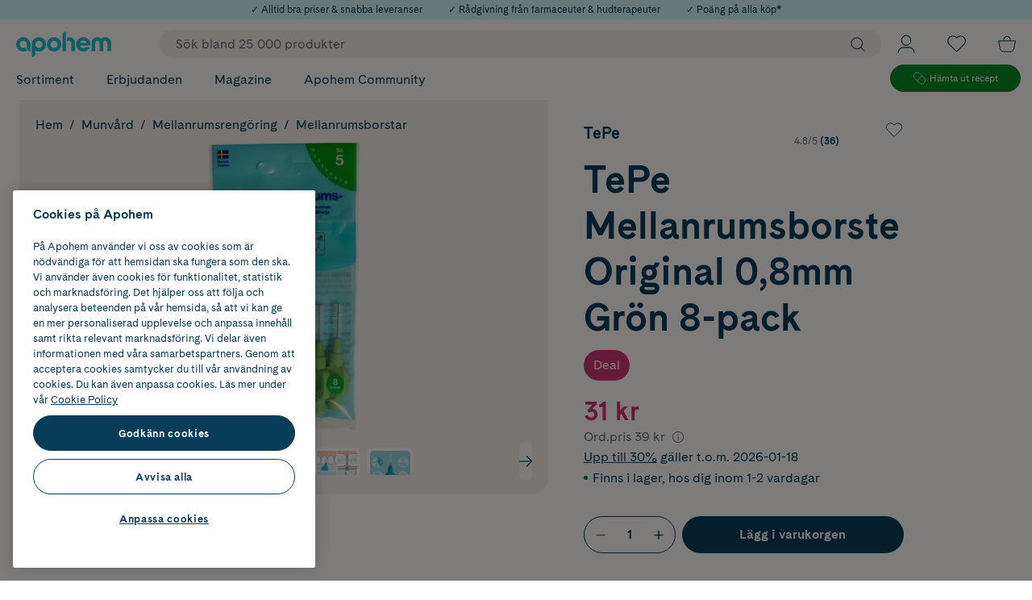

--- FILE ---
content_type: image/svg+xml
request_url: https://cdn.gamifiera.com/v1/avatar/render/xiFj-UDK3tRRZMxlIYNNcw
body_size: 59
content:
<?xml version="1.0" encoding="utf-8"?><svg xmlns="http://www.w3.org/2000/svg" viewBox="0 0 512 512"><circle cx="256.3" cy="256.4" r="255.6" fill="#dcd6ce"/></svg>

--- FILE ---
content_type: text/javascript
request_url: https://www.apohem.se/assets/103.chunk.c07f0b6db5030b76003c.js
body_size: 246
content:
/*! For license information please see 103.chunk.c07f0b6db5030b76003c.js.LICENSE.txt */
(window.webpackJsonp=window.webpackJsonp||[]).push([[103],{454:function(o,t,n){"use strict";var r={randomUUID:"undefined"!=typeof crypto&&crypto.randomUUID&&crypto.randomUUID.bind(crypto)};let e;const u=new Uint8Array(16);function d(){if(!e&&(e="undefined"!=typeof crypto&&crypto.getRandomValues&&crypto.getRandomValues.bind(crypto),!e))throw new Error("crypto.getRandomValues() not supported. See https://github.com/uuidjs/uuid#getrandomvalues-not-supported");return e(u)}const p=[];for(let a=0;a<256;++a)p.push((a+256).toString(16).slice(1));function c(o,t=0){return(p[o[t+0]]+p[o[t+1]]+p[o[t+2]]+p[o[t+3]]+"-"+p[o[t+4]]+p[o[t+5]]+"-"+p[o[t+6]]+p[o[t+7]]+"-"+p[o[t+8]]+p[o[t+9]]+"-"+p[o[t+10]]+p[o[t+11]]+p[o[t+12]]+p[o[t+13]]+p[o[t+14]]+p[o[t+15]]).toLowerCase()}t.a=function(o,t,n){if(r.randomUUID&&!t&&!o)return r.randomUUID();const e=(o=o||{}).random||(o.rng||d)();if(e[6]=15&e[6]|64,e[8]=63&e[8]|128,t){n=n||0;for(let o=0;o<16;++o)t[n+o]=e[o];return t}return c(e)}}}]);
//# sourceMappingURL=103.chunk.c07f0b6db5030b76003c.js.map

--- FILE ---
content_type: image/svg+xml
request_url: https://cdn.gamifiera.com/static/global/MZOYVc1ZWAhgyT9j.svg
body_size: 222
content:
<?xml version="1.0" encoding="UTF-8"?><svg id="a" xmlns="http://www.w3.org/2000/svg" width="24" height="24" viewBox="0 0 24 24"><path d="M12,1.863C6.48,1.863,2,6.333,2,11.863s4.48,10,10,10,10-4.48,10-10S17.52,1.863,12,1.863ZM17,12.873H7c-.48,0-.88-.39-.88-.87,0-.49.4-.88.88-.88h10c.48,0,.88.39.88.88,0,.48-.4.87-.88.87Z" style="fill:#8599b1; stroke-width:0px;"/></svg>